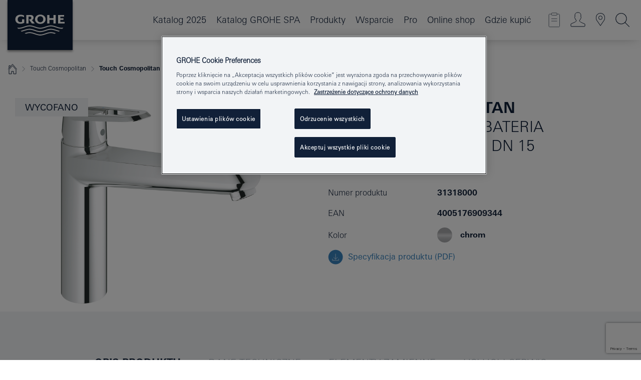

--- FILE ---
content_type: text/html; charset=utf-8
request_url: https://www.google.com/recaptcha/api2/anchor?ar=1&k=6Ld5BnUrAAAAACOtSpU_oBeSaRxEPMkGH6DlLrnx&co=aHR0cHM6Ly93d3cuZ3JvaGUucGw6NDQz&hl=en&v=9TiwnJFHeuIw_s0wSd3fiKfN&size=invisible&anchor-ms=20000&execute-ms=30000&cb=amclz123hcqn
body_size: 48176
content:
<!DOCTYPE HTML><html dir="ltr" lang="en"><head><meta http-equiv="Content-Type" content="text/html; charset=UTF-8">
<meta http-equiv="X-UA-Compatible" content="IE=edge">
<title>reCAPTCHA</title>
<style type="text/css">
/* cyrillic-ext */
@font-face {
  font-family: 'Roboto';
  font-style: normal;
  font-weight: 400;
  font-stretch: 100%;
  src: url(//fonts.gstatic.com/s/roboto/v48/KFO7CnqEu92Fr1ME7kSn66aGLdTylUAMa3GUBHMdazTgWw.woff2) format('woff2');
  unicode-range: U+0460-052F, U+1C80-1C8A, U+20B4, U+2DE0-2DFF, U+A640-A69F, U+FE2E-FE2F;
}
/* cyrillic */
@font-face {
  font-family: 'Roboto';
  font-style: normal;
  font-weight: 400;
  font-stretch: 100%;
  src: url(//fonts.gstatic.com/s/roboto/v48/KFO7CnqEu92Fr1ME7kSn66aGLdTylUAMa3iUBHMdazTgWw.woff2) format('woff2');
  unicode-range: U+0301, U+0400-045F, U+0490-0491, U+04B0-04B1, U+2116;
}
/* greek-ext */
@font-face {
  font-family: 'Roboto';
  font-style: normal;
  font-weight: 400;
  font-stretch: 100%;
  src: url(//fonts.gstatic.com/s/roboto/v48/KFO7CnqEu92Fr1ME7kSn66aGLdTylUAMa3CUBHMdazTgWw.woff2) format('woff2');
  unicode-range: U+1F00-1FFF;
}
/* greek */
@font-face {
  font-family: 'Roboto';
  font-style: normal;
  font-weight: 400;
  font-stretch: 100%;
  src: url(//fonts.gstatic.com/s/roboto/v48/KFO7CnqEu92Fr1ME7kSn66aGLdTylUAMa3-UBHMdazTgWw.woff2) format('woff2');
  unicode-range: U+0370-0377, U+037A-037F, U+0384-038A, U+038C, U+038E-03A1, U+03A3-03FF;
}
/* math */
@font-face {
  font-family: 'Roboto';
  font-style: normal;
  font-weight: 400;
  font-stretch: 100%;
  src: url(//fonts.gstatic.com/s/roboto/v48/KFO7CnqEu92Fr1ME7kSn66aGLdTylUAMawCUBHMdazTgWw.woff2) format('woff2');
  unicode-range: U+0302-0303, U+0305, U+0307-0308, U+0310, U+0312, U+0315, U+031A, U+0326-0327, U+032C, U+032F-0330, U+0332-0333, U+0338, U+033A, U+0346, U+034D, U+0391-03A1, U+03A3-03A9, U+03B1-03C9, U+03D1, U+03D5-03D6, U+03F0-03F1, U+03F4-03F5, U+2016-2017, U+2034-2038, U+203C, U+2040, U+2043, U+2047, U+2050, U+2057, U+205F, U+2070-2071, U+2074-208E, U+2090-209C, U+20D0-20DC, U+20E1, U+20E5-20EF, U+2100-2112, U+2114-2115, U+2117-2121, U+2123-214F, U+2190, U+2192, U+2194-21AE, U+21B0-21E5, U+21F1-21F2, U+21F4-2211, U+2213-2214, U+2216-22FF, U+2308-230B, U+2310, U+2319, U+231C-2321, U+2336-237A, U+237C, U+2395, U+239B-23B7, U+23D0, U+23DC-23E1, U+2474-2475, U+25AF, U+25B3, U+25B7, U+25BD, U+25C1, U+25CA, U+25CC, U+25FB, U+266D-266F, U+27C0-27FF, U+2900-2AFF, U+2B0E-2B11, U+2B30-2B4C, U+2BFE, U+3030, U+FF5B, U+FF5D, U+1D400-1D7FF, U+1EE00-1EEFF;
}
/* symbols */
@font-face {
  font-family: 'Roboto';
  font-style: normal;
  font-weight: 400;
  font-stretch: 100%;
  src: url(//fonts.gstatic.com/s/roboto/v48/KFO7CnqEu92Fr1ME7kSn66aGLdTylUAMaxKUBHMdazTgWw.woff2) format('woff2');
  unicode-range: U+0001-000C, U+000E-001F, U+007F-009F, U+20DD-20E0, U+20E2-20E4, U+2150-218F, U+2190, U+2192, U+2194-2199, U+21AF, U+21E6-21F0, U+21F3, U+2218-2219, U+2299, U+22C4-22C6, U+2300-243F, U+2440-244A, U+2460-24FF, U+25A0-27BF, U+2800-28FF, U+2921-2922, U+2981, U+29BF, U+29EB, U+2B00-2BFF, U+4DC0-4DFF, U+FFF9-FFFB, U+10140-1018E, U+10190-1019C, U+101A0, U+101D0-101FD, U+102E0-102FB, U+10E60-10E7E, U+1D2C0-1D2D3, U+1D2E0-1D37F, U+1F000-1F0FF, U+1F100-1F1AD, U+1F1E6-1F1FF, U+1F30D-1F30F, U+1F315, U+1F31C, U+1F31E, U+1F320-1F32C, U+1F336, U+1F378, U+1F37D, U+1F382, U+1F393-1F39F, U+1F3A7-1F3A8, U+1F3AC-1F3AF, U+1F3C2, U+1F3C4-1F3C6, U+1F3CA-1F3CE, U+1F3D4-1F3E0, U+1F3ED, U+1F3F1-1F3F3, U+1F3F5-1F3F7, U+1F408, U+1F415, U+1F41F, U+1F426, U+1F43F, U+1F441-1F442, U+1F444, U+1F446-1F449, U+1F44C-1F44E, U+1F453, U+1F46A, U+1F47D, U+1F4A3, U+1F4B0, U+1F4B3, U+1F4B9, U+1F4BB, U+1F4BF, U+1F4C8-1F4CB, U+1F4D6, U+1F4DA, U+1F4DF, U+1F4E3-1F4E6, U+1F4EA-1F4ED, U+1F4F7, U+1F4F9-1F4FB, U+1F4FD-1F4FE, U+1F503, U+1F507-1F50B, U+1F50D, U+1F512-1F513, U+1F53E-1F54A, U+1F54F-1F5FA, U+1F610, U+1F650-1F67F, U+1F687, U+1F68D, U+1F691, U+1F694, U+1F698, U+1F6AD, U+1F6B2, U+1F6B9-1F6BA, U+1F6BC, U+1F6C6-1F6CF, U+1F6D3-1F6D7, U+1F6E0-1F6EA, U+1F6F0-1F6F3, U+1F6F7-1F6FC, U+1F700-1F7FF, U+1F800-1F80B, U+1F810-1F847, U+1F850-1F859, U+1F860-1F887, U+1F890-1F8AD, U+1F8B0-1F8BB, U+1F8C0-1F8C1, U+1F900-1F90B, U+1F93B, U+1F946, U+1F984, U+1F996, U+1F9E9, U+1FA00-1FA6F, U+1FA70-1FA7C, U+1FA80-1FA89, U+1FA8F-1FAC6, U+1FACE-1FADC, U+1FADF-1FAE9, U+1FAF0-1FAF8, U+1FB00-1FBFF;
}
/* vietnamese */
@font-face {
  font-family: 'Roboto';
  font-style: normal;
  font-weight: 400;
  font-stretch: 100%;
  src: url(//fonts.gstatic.com/s/roboto/v48/KFO7CnqEu92Fr1ME7kSn66aGLdTylUAMa3OUBHMdazTgWw.woff2) format('woff2');
  unicode-range: U+0102-0103, U+0110-0111, U+0128-0129, U+0168-0169, U+01A0-01A1, U+01AF-01B0, U+0300-0301, U+0303-0304, U+0308-0309, U+0323, U+0329, U+1EA0-1EF9, U+20AB;
}
/* latin-ext */
@font-face {
  font-family: 'Roboto';
  font-style: normal;
  font-weight: 400;
  font-stretch: 100%;
  src: url(//fonts.gstatic.com/s/roboto/v48/KFO7CnqEu92Fr1ME7kSn66aGLdTylUAMa3KUBHMdazTgWw.woff2) format('woff2');
  unicode-range: U+0100-02BA, U+02BD-02C5, U+02C7-02CC, U+02CE-02D7, U+02DD-02FF, U+0304, U+0308, U+0329, U+1D00-1DBF, U+1E00-1E9F, U+1EF2-1EFF, U+2020, U+20A0-20AB, U+20AD-20C0, U+2113, U+2C60-2C7F, U+A720-A7FF;
}
/* latin */
@font-face {
  font-family: 'Roboto';
  font-style: normal;
  font-weight: 400;
  font-stretch: 100%;
  src: url(//fonts.gstatic.com/s/roboto/v48/KFO7CnqEu92Fr1ME7kSn66aGLdTylUAMa3yUBHMdazQ.woff2) format('woff2');
  unicode-range: U+0000-00FF, U+0131, U+0152-0153, U+02BB-02BC, U+02C6, U+02DA, U+02DC, U+0304, U+0308, U+0329, U+2000-206F, U+20AC, U+2122, U+2191, U+2193, U+2212, U+2215, U+FEFF, U+FFFD;
}
/* cyrillic-ext */
@font-face {
  font-family: 'Roboto';
  font-style: normal;
  font-weight: 500;
  font-stretch: 100%;
  src: url(//fonts.gstatic.com/s/roboto/v48/KFO7CnqEu92Fr1ME7kSn66aGLdTylUAMa3GUBHMdazTgWw.woff2) format('woff2');
  unicode-range: U+0460-052F, U+1C80-1C8A, U+20B4, U+2DE0-2DFF, U+A640-A69F, U+FE2E-FE2F;
}
/* cyrillic */
@font-face {
  font-family: 'Roboto';
  font-style: normal;
  font-weight: 500;
  font-stretch: 100%;
  src: url(//fonts.gstatic.com/s/roboto/v48/KFO7CnqEu92Fr1ME7kSn66aGLdTylUAMa3iUBHMdazTgWw.woff2) format('woff2');
  unicode-range: U+0301, U+0400-045F, U+0490-0491, U+04B0-04B1, U+2116;
}
/* greek-ext */
@font-face {
  font-family: 'Roboto';
  font-style: normal;
  font-weight: 500;
  font-stretch: 100%;
  src: url(//fonts.gstatic.com/s/roboto/v48/KFO7CnqEu92Fr1ME7kSn66aGLdTylUAMa3CUBHMdazTgWw.woff2) format('woff2');
  unicode-range: U+1F00-1FFF;
}
/* greek */
@font-face {
  font-family: 'Roboto';
  font-style: normal;
  font-weight: 500;
  font-stretch: 100%;
  src: url(//fonts.gstatic.com/s/roboto/v48/KFO7CnqEu92Fr1ME7kSn66aGLdTylUAMa3-UBHMdazTgWw.woff2) format('woff2');
  unicode-range: U+0370-0377, U+037A-037F, U+0384-038A, U+038C, U+038E-03A1, U+03A3-03FF;
}
/* math */
@font-face {
  font-family: 'Roboto';
  font-style: normal;
  font-weight: 500;
  font-stretch: 100%;
  src: url(//fonts.gstatic.com/s/roboto/v48/KFO7CnqEu92Fr1ME7kSn66aGLdTylUAMawCUBHMdazTgWw.woff2) format('woff2');
  unicode-range: U+0302-0303, U+0305, U+0307-0308, U+0310, U+0312, U+0315, U+031A, U+0326-0327, U+032C, U+032F-0330, U+0332-0333, U+0338, U+033A, U+0346, U+034D, U+0391-03A1, U+03A3-03A9, U+03B1-03C9, U+03D1, U+03D5-03D6, U+03F0-03F1, U+03F4-03F5, U+2016-2017, U+2034-2038, U+203C, U+2040, U+2043, U+2047, U+2050, U+2057, U+205F, U+2070-2071, U+2074-208E, U+2090-209C, U+20D0-20DC, U+20E1, U+20E5-20EF, U+2100-2112, U+2114-2115, U+2117-2121, U+2123-214F, U+2190, U+2192, U+2194-21AE, U+21B0-21E5, U+21F1-21F2, U+21F4-2211, U+2213-2214, U+2216-22FF, U+2308-230B, U+2310, U+2319, U+231C-2321, U+2336-237A, U+237C, U+2395, U+239B-23B7, U+23D0, U+23DC-23E1, U+2474-2475, U+25AF, U+25B3, U+25B7, U+25BD, U+25C1, U+25CA, U+25CC, U+25FB, U+266D-266F, U+27C0-27FF, U+2900-2AFF, U+2B0E-2B11, U+2B30-2B4C, U+2BFE, U+3030, U+FF5B, U+FF5D, U+1D400-1D7FF, U+1EE00-1EEFF;
}
/* symbols */
@font-face {
  font-family: 'Roboto';
  font-style: normal;
  font-weight: 500;
  font-stretch: 100%;
  src: url(//fonts.gstatic.com/s/roboto/v48/KFO7CnqEu92Fr1ME7kSn66aGLdTylUAMaxKUBHMdazTgWw.woff2) format('woff2');
  unicode-range: U+0001-000C, U+000E-001F, U+007F-009F, U+20DD-20E0, U+20E2-20E4, U+2150-218F, U+2190, U+2192, U+2194-2199, U+21AF, U+21E6-21F0, U+21F3, U+2218-2219, U+2299, U+22C4-22C6, U+2300-243F, U+2440-244A, U+2460-24FF, U+25A0-27BF, U+2800-28FF, U+2921-2922, U+2981, U+29BF, U+29EB, U+2B00-2BFF, U+4DC0-4DFF, U+FFF9-FFFB, U+10140-1018E, U+10190-1019C, U+101A0, U+101D0-101FD, U+102E0-102FB, U+10E60-10E7E, U+1D2C0-1D2D3, U+1D2E0-1D37F, U+1F000-1F0FF, U+1F100-1F1AD, U+1F1E6-1F1FF, U+1F30D-1F30F, U+1F315, U+1F31C, U+1F31E, U+1F320-1F32C, U+1F336, U+1F378, U+1F37D, U+1F382, U+1F393-1F39F, U+1F3A7-1F3A8, U+1F3AC-1F3AF, U+1F3C2, U+1F3C4-1F3C6, U+1F3CA-1F3CE, U+1F3D4-1F3E0, U+1F3ED, U+1F3F1-1F3F3, U+1F3F5-1F3F7, U+1F408, U+1F415, U+1F41F, U+1F426, U+1F43F, U+1F441-1F442, U+1F444, U+1F446-1F449, U+1F44C-1F44E, U+1F453, U+1F46A, U+1F47D, U+1F4A3, U+1F4B0, U+1F4B3, U+1F4B9, U+1F4BB, U+1F4BF, U+1F4C8-1F4CB, U+1F4D6, U+1F4DA, U+1F4DF, U+1F4E3-1F4E6, U+1F4EA-1F4ED, U+1F4F7, U+1F4F9-1F4FB, U+1F4FD-1F4FE, U+1F503, U+1F507-1F50B, U+1F50D, U+1F512-1F513, U+1F53E-1F54A, U+1F54F-1F5FA, U+1F610, U+1F650-1F67F, U+1F687, U+1F68D, U+1F691, U+1F694, U+1F698, U+1F6AD, U+1F6B2, U+1F6B9-1F6BA, U+1F6BC, U+1F6C6-1F6CF, U+1F6D3-1F6D7, U+1F6E0-1F6EA, U+1F6F0-1F6F3, U+1F6F7-1F6FC, U+1F700-1F7FF, U+1F800-1F80B, U+1F810-1F847, U+1F850-1F859, U+1F860-1F887, U+1F890-1F8AD, U+1F8B0-1F8BB, U+1F8C0-1F8C1, U+1F900-1F90B, U+1F93B, U+1F946, U+1F984, U+1F996, U+1F9E9, U+1FA00-1FA6F, U+1FA70-1FA7C, U+1FA80-1FA89, U+1FA8F-1FAC6, U+1FACE-1FADC, U+1FADF-1FAE9, U+1FAF0-1FAF8, U+1FB00-1FBFF;
}
/* vietnamese */
@font-face {
  font-family: 'Roboto';
  font-style: normal;
  font-weight: 500;
  font-stretch: 100%;
  src: url(//fonts.gstatic.com/s/roboto/v48/KFO7CnqEu92Fr1ME7kSn66aGLdTylUAMa3OUBHMdazTgWw.woff2) format('woff2');
  unicode-range: U+0102-0103, U+0110-0111, U+0128-0129, U+0168-0169, U+01A0-01A1, U+01AF-01B0, U+0300-0301, U+0303-0304, U+0308-0309, U+0323, U+0329, U+1EA0-1EF9, U+20AB;
}
/* latin-ext */
@font-face {
  font-family: 'Roboto';
  font-style: normal;
  font-weight: 500;
  font-stretch: 100%;
  src: url(//fonts.gstatic.com/s/roboto/v48/KFO7CnqEu92Fr1ME7kSn66aGLdTylUAMa3KUBHMdazTgWw.woff2) format('woff2');
  unicode-range: U+0100-02BA, U+02BD-02C5, U+02C7-02CC, U+02CE-02D7, U+02DD-02FF, U+0304, U+0308, U+0329, U+1D00-1DBF, U+1E00-1E9F, U+1EF2-1EFF, U+2020, U+20A0-20AB, U+20AD-20C0, U+2113, U+2C60-2C7F, U+A720-A7FF;
}
/* latin */
@font-face {
  font-family: 'Roboto';
  font-style: normal;
  font-weight: 500;
  font-stretch: 100%;
  src: url(//fonts.gstatic.com/s/roboto/v48/KFO7CnqEu92Fr1ME7kSn66aGLdTylUAMa3yUBHMdazQ.woff2) format('woff2');
  unicode-range: U+0000-00FF, U+0131, U+0152-0153, U+02BB-02BC, U+02C6, U+02DA, U+02DC, U+0304, U+0308, U+0329, U+2000-206F, U+20AC, U+2122, U+2191, U+2193, U+2212, U+2215, U+FEFF, U+FFFD;
}
/* cyrillic-ext */
@font-face {
  font-family: 'Roboto';
  font-style: normal;
  font-weight: 900;
  font-stretch: 100%;
  src: url(//fonts.gstatic.com/s/roboto/v48/KFO7CnqEu92Fr1ME7kSn66aGLdTylUAMa3GUBHMdazTgWw.woff2) format('woff2');
  unicode-range: U+0460-052F, U+1C80-1C8A, U+20B4, U+2DE0-2DFF, U+A640-A69F, U+FE2E-FE2F;
}
/* cyrillic */
@font-face {
  font-family: 'Roboto';
  font-style: normal;
  font-weight: 900;
  font-stretch: 100%;
  src: url(//fonts.gstatic.com/s/roboto/v48/KFO7CnqEu92Fr1ME7kSn66aGLdTylUAMa3iUBHMdazTgWw.woff2) format('woff2');
  unicode-range: U+0301, U+0400-045F, U+0490-0491, U+04B0-04B1, U+2116;
}
/* greek-ext */
@font-face {
  font-family: 'Roboto';
  font-style: normal;
  font-weight: 900;
  font-stretch: 100%;
  src: url(//fonts.gstatic.com/s/roboto/v48/KFO7CnqEu92Fr1ME7kSn66aGLdTylUAMa3CUBHMdazTgWw.woff2) format('woff2');
  unicode-range: U+1F00-1FFF;
}
/* greek */
@font-face {
  font-family: 'Roboto';
  font-style: normal;
  font-weight: 900;
  font-stretch: 100%;
  src: url(//fonts.gstatic.com/s/roboto/v48/KFO7CnqEu92Fr1ME7kSn66aGLdTylUAMa3-UBHMdazTgWw.woff2) format('woff2');
  unicode-range: U+0370-0377, U+037A-037F, U+0384-038A, U+038C, U+038E-03A1, U+03A3-03FF;
}
/* math */
@font-face {
  font-family: 'Roboto';
  font-style: normal;
  font-weight: 900;
  font-stretch: 100%;
  src: url(//fonts.gstatic.com/s/roboto/v48/KFO7CnqEu92Fr1ME7kSn66aGLdTylUAMawCUBHMdazTgWw.woff2) format('woff2');
  unicode-range: U+0302-0303, U+0305, U+0307-0308, U+0310, U+0312, U+0315, U+031A, U+0326-0327, U+032C, U+032F-0330, U+0332-0333, U+0338, U+033A, U+0346, U+034D, U+0391-03A1, U+03A3-03A9, U+03B1-03C9, U+03D1, U+03D5-03D6, U+03F0-03F1, U+03F4-03F5, U+2016-2017, U+2034-2038, U+203C, U+2040, U+2043, U+2047, U+2050, U+2057, U+205F, U+2070-2071, U+2074-208E, U+2090-209C, U+20D0-20DC, U+20E1, U+20E5-20EF, U+2100-2112, U+2114-2115, U+2117-2121, U+2123-214F, U+2190, U+2192, U+2194-21AE, U+21B0-21E5, U+21F1-21F2, U+21F4-2211, U+2213-2214, U+2216-22FF, U+2308-230B, U+2310, U+2319, U+231C-2321, U+2336-237A, U+237C, U+2395, U+239B-23B7, U+23D0, U+23DC-23E1, U+2474-2475, U+25AF, U+25B3, U+25B7, U+25BD, U+25C1, U+25CA, U+25CC, U+25FB, U+266D-266F, U+27C0-27FF, U+2900-2AFF, U+2B0E-2B11, U+2B30-2B4C, U+2BFE, U+3030, U+FF5B, U+FF5D, U+1D400-1D7FF, U+1EE00-1EEFF;
}
/* symbols */
@font-face {
  font-family: 'Roboto';
  font-style: normal;
  font-weight: 900;
  font-stretch: 100%;
  src: url(//fonts.gstatic.com/s/roboto/v48/KFO7CnqEu92Fr1ME7kSn66aGLdTylUAMaxKUBHMdazTgWw.woff2) format('woff2');
  unicode-range: U+0001-000C, U+000E-001F, U+007F-009F, U+20DD-20E0, U+20E2-20E4, U+2150-218F, U+2190, U+2192, U+2194-2199, U+21AF, U+21E6-21F0, U+21F3, U+2218-2219, U+2299, U+22C4-22C6, U+2300-243F, U+2440-244A, U+2460-24FF, U+25A0-27BF, U+2800-28FF, U+2921-2922, U+2981, U+29BF, U+29EB, U+2B00-2BFF, U+4DC0-4DFF, U+FFF9-FFFB, U+10140-1018E, U+10190-1019C, U+101A0, U+101D0-101FD, U+102E0-102FB, U+10E60-10E7E, U+1D2C0-1D2D3, U+1D2E0-1D37F, U+1F000-1F0FF, U+1F100-1F1AD, U+1F1E6-1F1FF, U+1F30D-1F30F, U+1F315, U+1F31C, U+1F31E, U+1F320-1F32C, U+1F336, U+1F378, U+1F37D, U+1F382, U+1F393-1F39F, U+1F3A7-1F3A8, U+1F3AC-1F3AF, U+1F3C2, U+1F3C4-1F3C6, U+1F3CA-1F3CE, U+1F3D4-1F3E0, U+1F3ED, U+1F3F1-1F3F3, U+1F3F5-1F3F7, U+1F408, U+1F415, U+1F41F, U+1F426, U+1F43F, U+1F441-1F442, U+1F444, U+1F446-1F449, U+1F44C-1F44E, U+1F453, U+1F46A, U+1F47D, U+1F4A3, U+1F4B0, U+1F4B3, U+1F4B9, U+1F4BB, U+1F4BF, U+1F4C8-1F4CB, U+1F4D6, U+1F4DA, U+1F4DF, U+1F4E3-1F4E6, U+1F4EA-1F4ED, U+1F4F7, U+1F4F9-1F4FB, U+1F4FD-1F4FE, U+1F503, U+1F507-1F50B, U+1F50D, U+1F512-1F513, U+1F53E-1F54A, U+1F54F-1F5FA, U+1F610, U+1F650-1F67F, U+1F687, U+1F68D, U+1F691, U+1F694, U+1F698, U+1F6AD, U+1F6B2, U+1F6B9-1F6BA, U+1F6BC, U+1F6C6-1F6CF, U+1F6D3-1F6D7, U+1F6E0-1F6EA, U+1F6F0-1F6F3, U+1F6F7-1F6FC, U+1F700-1F7FF, U+1F800-1F80B, U+1F810-1F847, U+1F850-1F859, U+1F860-1F887, U+1F890-1F8AD, U+1F8B0-1F8BB, U+1F8C0-1F8C1, U+1F900-1F90B, U+1F93B, U+1F946, U+1F984, U+1F996, U+1F9E9, U+1FA00-1FA6F, U+1FA70-1FA7C, U+1FA80-1FA89, U+1FA8F-1FAC6, U+1FACE-1FADC, U+1FADF-1FAE9, U+1FAF0-1FAF8, U+1FB00-1FBFF;
}
/* vietnamese */
@font-face {
  font-family: 'Roboto';
  font-style: normal;
  font-weight: 900;
  font-stretch: 100%;
  src: url(//fonts.gstatic.com/s/roboto/v48/KFO7CnqEu92Fr1ME7kSn66aGLdTylUAMa3OUBHMdazTgWw.woff2) format('woff2');
  unicode-range: U+0102-0103, U+0110-0111, U+0128-0129, U+0168-0169, U+01A0-01A1, U+01AF-01B0, U+0300-0301, U+0303-0304, U+0308-0309, U+0323, U+0329, U+1EA0-1EF9, U+20AB;
}
/* latin-ext */
@font-face {
  font-family: 'Roboto';
  font-style: normal;
  font-weight: 900;
  font-stretch: 100%;
  src: url(//fonts.gstatic.com/s/roboto/v48/KFO7CnqEu92Fr1ME7kSn66aGLdTylUAMa3KUBHMdazTgWw.woff2) format('woff2');
  unicode-range: U+0100-02BA, U+02BD-02C5, U+02C7-02CC, U+02CE-02D7, U+02DD-02FF, U+0304, U+0308, U+0329, U+1D00-1DBF, U+1E00-1E9F, U+1EF2-1EFF, U+2020, U+20A0-20AB, U+20AD-20C0, U+2113, U+2C60-2C7F, U+A720-A7FF;
}
/* latin */
@font-face {
  font-family: 'Roboto';
  font-style: normal;
  font-weight: 900;
  font-stretch: 100%;
  src: url(//fonts.gstatic.com/s/roboto/v48/KFO7CnqEu92Fr1ME7kSn66aGLdTylUAMa3yUBHMdazQ.woff2) format('woff2');
  unicode-range: U+0000-00FF, U+0131, U+0152-0153, U+02BB-02BC, U+02C6, U+02DA, U+02DC, U+0304, U+0308, U+0329, U+2000-206F, U+20AC, U+2122, U+2191, U+2193, U+2212, U+2215, U+FEFF, U+FFFD;
}

</style>
<link rel="stylesheet" type="text/css" href="https://www.gstatic.com/recaptcha/releases/9TiwnJFHeuIw_s0wSd3fiKfN/styles__ltr.css">
<script nonce="b_V-5ZovtiiGnA--AP-Bug" type="text/javascript">window['__recaptcha_api'] = 'https://www.google.com/recaptcha/api2/';</script>
<script type="text/javascript" src="https://www.gstatic.com/recaptcha/releases/9TiwnJFHeuIw_s0wSd3fiKfN/recaptcha__en.js" nonce="b_V-5ZovtiiGnA--AP-Bug">
      
    </script></head>
<body><div id="rc-anchor-alert" class="rc-anchor-alert"></div>
<input type="hidden" id="recaptcha-token" value="[base64]">
<script type="text/javascript" nonce="b_V-5ZovtiiGnA--AP-Bug">
      recaptcha.anchor.Main.init("[\x22ainput\x22,[\x22bgdata\x22,\x22\x22,\[base64]/[base64]/[base64]/ZyhXLGgpOnEoW04sMjEsbF0sVywwKSxoKSxmYWxzZSxmYWxzZSl9Y2F0Y2goayl7RygzNTgsVyk/[base64]/[base64]/[base64]/[base64]/[base64]/[base64]/[base64]/bmV3IEJbT10oRFswXSk6dz09Mj9uZXcgQltPXShEWzBdLERbMV0pOnc9PTM/bmV3IEJbT10oRFswXSxEWzFdLERbMl0pOnc9PTQ/[base64]/[base64]/[base64]/[base64]/[base64]\\u003d\x22,\[base64]\\u003d\\u003d\x22,\[base64]/DtsKVw4bDlj/CnMOIw4d5wqDDm1jCq8KRMw0uw7HDkDjDkMK4ZcKDQsOBKRzCumtxeMK2ZMO1CCjCvMOew4FZBGLDvnooWcKXw5HDvsKHEcOFA8O8PcKTw4HCv0HDjgLDo8KgfcKnwpJ2wqPDnw5oUF7DvxvCgEBPWnFjwpzDinzCssO6IR/CnsK7bsK+eMK8YULCi8K6wrTDjsK4EzLCs1jDrGEew7nCvcKDw6PCisKhwqxDeRjCs8K3wqZtOcOzw5vDkQPDgMO2woTDgXtaV8OYwqw9EcKowoPCoGR5MWvDo0YYw5PDgMKZw5orRDzCqyVmw7fCg1kZKH/DknlnfcO8wrlrBMOYcyRPw4XCqsKmw53DqcO4w7fDnWLDicOBwpTCglLDn8Obw73CnsK1w4lICDfDpcKew6HDhcO/Ig80PkTDj8ONw7Mwb8OkcsO+w6hFXcKZw4NswqnCtcOnw5/DpMKmwonCjVjDnT3Cp2bDuMOmXcKbfsOyesO/wofDg8OHCWvCtk1hwq06wpwmw7TCg8KXwp9nwqDCoUgPbnQAwq0vw4LDgj/Cpk9ewqvCoAtXAULDnklYwrTCuQ3DscO1T1BYA8O1w43ClcKjw7IKGsKaw6bCsR/CoSvDmV4nw7ZPQ0Iqw6ZRwrALw5c9CsK+SRXDk8ORejXDkGPCjS7DoMK0Rgwtw7fCq8OOSDTDosK4XMKdwpsWbcOXw4AdWHFEWREMwoTCg8O1c8KAw4LDjcOycsOXw7JECcOzEELCkFvDrmXCvcK6wozCiDIwwpVJHcKcL8KqHcKIAMOJfx/Dn8OZwrUQMh7DnQd8w73CvhBjw7l5TGdAw4Atw4VIw4DCpMKcbMKmVi4Hw7sBCMKqworCiMO/ZVzCtH0ew4MHw5/DscO4JGzDgcOvWkbDoMKUwqzCsMOtw5vCs8KdXMOGAkfDn8KYH8KjwoAzfAHDmcOKwq8+dsKIwofDhRY2fsO+dMKYwpXCssKbHBvCs8K6LcKOw7HDnjfCtAfDv8OqAx4WwpbDjMOPaCg/w59lwo0nDsOKwo9iLMKBwrvDvSvCiTc4RsKvw4nClgx2w4nCoSdIw6Now6gZw4AbBGTDjBXCu0zDs8OYZcObOsKUw63Ck8KDwpsywqXDgcK2DcOnw4RZw5FtTjojFCwMwqnCtcKqOivDlMKqdcOzLMKsC03CicOZwobCtmAXTQ/[base64]/CqcO9GMKBJ27Dp8OLwrjDjMOye2DDu20cwpEww43ChUpNwrgUbg/[base64]/CqMKhw6XCv8KBwp8lwrDDixLDrMKocRNqw74AwozCocOhwqLCn8OXwrJVwoHCtMKLOk3Cm0fCvUpeP8OfW8O8NUB/LybDhVo1w5MywqvCs2ILwo8Xw7tIAzXDnsO+wovCicKKS8K/[base64]/DuMK8w71YLcO1BMKWw45vY1DCt3QEQcOawo8HwpHDomrDk27DgcOfwrHDhGLCkcKJw7rDn8KRfXBlG8Kjwr/CkcOSZkvDtFfClcK7d3vCt8K/[base64]/w7x2w5nCl8KOwoPCksKXdH7DrsKRw6gWOMOnw4rDl2UMwqwWLy5+wpwDw5XCmcOUNx8aw7d/w5bDiMKaHsKbwox/w406NcKbwr0AwpTDghl+AjNDwqYTw6XDksKSwqvCi014w7V0w4TDvUzDoMOCw4AdTcOTICfCt2kFWGvDuMOYDMKEw6NCZEzCpQMkVsOiw5bCjMKDw67CjMK/wo/CscK3BhfCucKXUcKhw7LCqSFAFMKBw73CncKiwq7CmUTClsOYIylNOcKYFsKkSBZiZsOAKwHCiMK9PTUAw6krflZkwqfCqMORw5zDjsOKRzxJwoxWwpMXw5jChHELwrUowoLCjMOrasKowo/[base64]/CiDvDlHEoLkRow4jCmTYzWUVzGiLChnZQw6zDonLCnxLDu8KQwqbDgmkWw7VTSsOfw7fDocK6wqPDvUdPw5lTw4zDjsOHETMDw5HDl8KpwoXCpw/[base64]/CvcKzw4ohw6rCksOuw68+KsK3w5kKw43Ci3zCpcKGwrk7QsKYekPDlsKWTANMw7pDGDTCkcK1w63DksOXwotcdMK+YTYTw6NfwqRFwoXDv2Y8I8Odw6vDu8OnwrvCmMKbwpbDjgYcwr3Ci8OYw7pnAMOqwqBXw6rDhnvCssKXworColkww7J5wqfCmyDCs8O/wpU/QsKhwqbDsMOyKFzCrz8cwrLConUAUMOYwq8ITnrDi8KbBmLCn8OQbcK9FcOjN8K2J1TCocOIwoLCk8KWw73CpTIfw5NCw5VTwrFLQcKywpd2PmvCpMKAeG/[base64]/DtcKFwqPCkkbDuHbDqMKawo1CJ8ODw4MMbXPDi1FeMDnCocKcd8KydcKUw6fDoxkZS8KXAzXDn8OpUcKnwqlPwq0hw7ZfHsOawp5/ScKaS2pGw65xw4HCoQTDi20bA1vDiEnDnz0Uw6g7w6PCpyYMw7/[base64]/wqPDsVM1w6VnPnTCu8K4wpJTwrlpw54UwrTCuxnDi8O5XSzDslgPKjDDpsOTw5nCnsKBTntPw4LCqMORwr18woszw6ldJhvCoU/DlMKgwojDk8KEw4wOw57CpWnCnCh+w73CpcKrVnhiw4cVw6/[base64]/CoMO8wrPDscOZSiTDvBrDsyE9aAZML2/CgMOgXcKwfMK0DMOBF8ONSsOwDcOZwovDmA0BVsKEcEUtw7jClTvCl8O5wq3CknvDqwkFw7gkwoDCnGoEwrjClMKZwrbCqUvChGzDuxLCvFQWw5vDhVEfGcKGdR/[base64]/DtVg9w6cQwpk6wpsWX8OFw4JBBVMtLCfDj33DrMO5wqHCnQTDu8OJPSXDt8Kxw5jCucOIw53Do8KSwq4iwokpwrZVPTlcw4AswrcOwr7DvQ7CoHsRECpwwoPDqzN0wrfDs8Oxw5TDowA8N8KgwpEAw7bCusONRsOaEBDDimfCmHLCkWIvw6Z/w6HDrGF/PMK0ScKHKcOGw55tZHlFNEXDrcOseWdrwqHChlrCtDfDi8OMZ8ODw4otwohlwoQ+w7jCqQXCiCFWdgM+amjCmRrDlEHDs31IRsOIwo5Tw6fDjHrCqcKJwrXDocKaeFXChcOYwoJ7wojCqcKSwqBUZsKwWcO6worDocO3wohBwosGAMKbwpXCn8O6KMKBw7Q/MsK2wpd+aSfDt2LDtcKXM8O8dMOVw6/DsUUJAcO0UcOPw755w7x3wrZWw6N4P8OcUW3CmQF8w4BAFEJwEWPDlcK4w4AjSsOBw6HDrsKDw6FzYhZlHsOJw6pjw79VJgQEHBrCmMKCP0LDq8Ojw4EbIx7DtcKYwpzCiEbDlzjDqcKHfWjDrBgrOlTDn8O4wobCisKNbsO8HwVaw6Qjw4fCrMO7w6/[base64]/[base64]/DkcK/[base64]/DthZRWHEOO8O5YMKfwqgFOVbDgBLCnW7DhMOlwqLCiA8HwobDsmTCuxzCv8KwH8O4QMK1wrfDvcOTAMKrw6zCq8KIL8K1w4ZPwrMRAcKcOsKQBcO5w403ahvClcOww7/DjUJVBkfCjMOuSsOBwolnIsKbw5bDtMKzwrvCu8KZwoXCuBjCjcKaacKgf8KbZsO7wowMNMO1w74Pw45owqMODGrCgcKIYcOfUAnDrMKfwqXCkA4ZwooZAkkxwqPDnR/CmcKWw64cwoh3TVDCicOOTsO3eR0sAsOyw4jCpmHDhmLCqsKCc8K/w5Fgw47CgAc1w7lew7DDsMOndA0Rw7V2acK9IcOlNzRow4vDgsOQPDVuwp/DvH4ow49qLsKSwrhjwpF2w6wwDMKAw6FIw6olOR5tccOnwo08w4PCrCooYHHCliFiw7vCvMOOw4Y9w57Cil1EDMKxasKSCHYowo5yw4vDrcOGO8OuwpEtw5AMfcK/woAcGEw7G8K+M8K8w5bDh8ORd8OHTGnDv3RfPH4/RkQqwq7CkcOrTMKuJ8OywoXDi23CoVnCqCxdwq9Ew67DrUECPB14cMOlWgdTw6LCjUbCqsKQw6lOworDn8Klw5DCkcK8w5k7wqHCgFJOw43Dh8Knw7/CjcOQw4zDnQMiw5tew4nDlMOLwrfDi2/CvcODw6lqLCwROgDDsn1jQBXDuxnDsVdDdcKtw7DDp0LCswJ0PsKTwoNFBsKdQQLCkMKLw7hRK8OmeVPCkcOiw7rDmcOOw53DjDzCrH5FehdwwqXDkMK/O8OMZkJ+cMO8wrEuwoHCksOZwpbCscKgwrfDo8K/NXLDnXYCwodKw73Dv8KkYRjDpQFIwrYlw6LDvMOew4jCqVo6w43CrTc4woZaCVrDksKDw7DCl8OyIB9VBUx9w7XCm8O+NwHDmB0IwrXClUhkwrzDl8KhaFDCog7CrX3CsBnCkcKpZMKRwrsDNcKYQcOsw5lLb8KKwotJQcKPw4d/[base64]/[base64]/DuMO4CcOKwrDDvmjDiMKEQBzCkx7CnXJCU8OCw6AWw4fDu8KYwoZSw69Rw6RsPU0XFk8kGmzCtsKhSMKRVy06F8Kkwq0gZMOCwodmTMKBADtDwpRJFsO3w5PCpcO0HB54wolVwrPCgBvCicO0w4J4OTnCuMK4wrLCrCNyPMKUwq/DlH3DvcKBw4sXw5R4Em3CjMKVw7rDlHjCl8K/VMKBEw5+wpHChScQQB8bw4l0w53CjcOywqXDi8O9wq/DgGLCgsKnw5oXw4ICw6tsGMOuw4XDu1vCty3CqhhdL8KWG8KKfV0Rw4IddsOlwoYLwphEe8ODw4tBw79mAcOxw4J8AcOoGsOvw6IewqsMMMOdwpNVbAprXnxdw4A4JRLDvwxawr3Dux/[base64]/[base64]/Cl8K4DkAuwq12CcOywojCsnY8YMOYWsO5W8OUwr/CoMORw5nDvUsPT8KTEcKrc0gVwrvCh8OKLcKeSsKaT0kgw4nCmi8ZJicXwpTCghPDgMKMw5XDg2zCmsOzOCTCjsO9CMKxwo3CjE1vY8K6NMKPfMK4PMOdw5TCpknCkMOXdCI2wpptFsOAMHIcH8OtLcOnwrTDrMK2w5fCh8OlB8KFfitfw6bDkcOXw7Z/wr/[base64]/ClsKtP2ddB8K+wo3DnAtywplIZcKIGcOlUR7ChmZuc03CuBY/w5EGUcKgEcKrw4TDmHPClxrDmMK+UcObw7bCuW3CglzCtWvCiRNZYMKywqbCgTE/wpAcw6TCqUoDBUgXRzBawrHCoBrDncO1CQjDosKQGxFew6F+wrZOwpAjw67DpFhKw6fDnEHDnMOpOH3DswVIwqrCmT0AOULDvigubsO5UVjCnEw0w5fDusKawp8ca17CglwbJMKcPsKswpHDphbDu1jCjsK+B8Kaw5LCisK4w4h/C1zDhsO/[base64]/DpmtzQ8KhRVJgWMOMw4rDrsKkDcK6HsOhb8Kcw7UZMSlMw4hlPGjCnzfDpcK8w64RwrYYwoAICn7CqcKTdycbwr7ChcKDwqEGwrTDksOvw70WdRwMw5oBw5DCh8KXdMOpwo15dsKVw4pID8O+w6lyKgvCpk3ChTDCuMKTCMO/wqXDgW9hw7dTwo4owr9/[base64]/[base64]/CvcOjacKRwprDlsO/w4LCjTfDicONwoxNM8KIW3svMsK5DgDDsQJlccOQb8KrwrdlOsOxw5nCix4NHHItw60GwrrDu8OswpfCkMKYSiJJVsOSw70lwo/Cql5lfsKbwrfCu8OhPxR6DMOEw6lywobCqMK/BGzCkUDCq8KQw6Etw7LDq8ODcMKoJ1DDrMO3TxDCscOkw6zCosKjwq9sw6PCsMK8WsKzZsKJVGrDoMO/KcKAwpwqJRlEw4HCg8KFPkBmGcKAw4dPwqnCpcO5d8Obw41rwocHenUWw4J9w70/Czp4wo83wojDgcObwrHCrcO4V2TDtAnCucO/w6Unwo13wrISw5kSw6t0wqjCt8OfYsKPKcOIS2VjwqbDgMKBw7TCisOCwrpgw6XCt8O+QRkLKcOcCcO+GG5YwonDsMOPBsORazw6w6PCilvCnVUBFMKIWWpUw4HCrMOYw6vDo28twoYEwqfDtmLCjCDCtMO8wpvCthxcYMKUworCsV/CvjI1w516wp/CgMOmDnhPw6I3wr/DusKcw59TKU/Dg8OcIMOCK8KRLkUbTxIPGcOCw78WAAzCh8KARsKAesKUwqfCmcOdw65ObMKaE8OLFVdgTcO/QsK2EMKCw5I3HsKmwo/[base64]/[base64]/DksKYLAnCtC5TVgbDpC7DrVrCnMKMTcKtd3rCgDNPT8OGwrLDl8Kfw60WX1pjwp1GeSHCt15owpdAw7x1wr/CilfDrcO9wqXDrXbDj3Z4wojDrMO+WcOsDnvDhcKEwrsewrfDuTMXbcKvQsK4woktwq0+w6IpXMK1RmhMwrrDo8KFwrfCoGHDj8OlwpoCwo9lQ0IFwr8lD2tCZcOBwp7Dn3TCtcOUAcOrwqwkwrHCmzZVwq/DhMKgwo1aN8O6aMKBwpo8w6XDocKtK8KiAUwqw4wqwpnCt8OSJMKewrfClMKiwpfCqzUBJMK6w7AbVwhCwo3CijvDkxLCrsK/VmjCnAbCtsKiBhVaf1ovbcKCw7BVwqNiHi/Concrw6nClz1owozCuzPDiMOvYgVpwqg/Xk8Iw6lAasKBcMK6w61GDMOMPAbCk0hcHA/Dk8OsIcKyU1gzRRzDrMKKDB7Ck13CgX3CqjwjwqDDg8K1dMOrw4nDssOvw7XDvk0uw4LCknLDvjXCsidWw7IYw5/CuMO1wojDs8O0QsKhw4vDnMOiwpnDkFx8cDbCtcKFTMOUwoF/WUFkw7MQEkTDvcOjw5fDlsOOaFDCtRDDp0PDhsOLwpsAdg/DksKVw7lAw5HDo108MsKNw48JMzfDrmBMwp/Co8OCA8KgYMK3w78BasOAw7HDs8O6w5ZkQsKAw5LCj11jUcK3wq3Cs1XChMKifFF3IMO4AsK8w5t1P8KVwqo8W2Yaw5o1wosHw4LClxrDnMK0NzMEwoYTwrYjwocZwrdhIsO3acKaEMKCwoh/w7NkwqzDlFopwoouw5DDqxLDmQJYTDdZwphuMMORw6PCicOewrjCvcK8w4lhwpFfw5Nxw4Ehw4fCj13Cr8KxK8K+V3xgccKOwrlgQ8O+CQdZasO9bATCgyIhwolrY8OnAV/CuSPCjMK7BMOZw6bDqlrDrCrCmiEpLMOXw6bChkJHbEDCmMKjGMK2w6UIw4lFw7rDmMKgNGEVJ3RxD8Kkc8OwH8K1bsOSUwthICNAwoQYG8KmQMKNccOcwq/Dn8OMw5Ekwr7DujQ8w586w7XCtMKAaMKlOW0Fw5fCkDQCV09jJC4jw5xMTMOCw4/DlRvChlLCtm82MMOJB8KAw6DDtcKVXU3DqsKYeibDmsO/IsKUCAoyYcOYwrPDrcK0wqPCgFXDmcOsPsK/w4/Di8KuTMKiGcKJw6tWI0gYw4nCqm7CpcOZWFfDkFTCrmsyw4LDrDRPLsKnwpXCrWnCgRdow51VwofCk1PCpTbDlVnCqMK2J8Orw4NpXsOnJXTDgMObw4nDnG4MGsOswo/DpG7Csm5fNcK3T3HChMK9LR/CixjDgMK7VcOGwq5jEwnDsTnCghYbw5XDunfDvcOMwow2Mx5/[base64]/Cn0DCgx4CJCJjVcO0w5zCo2dCw4YYWUE2wo0kaWPCiVbCu8OkaWZ8QsKeHMKFwqkiwqvCpcKAd2xrw6DCs1ZYwq8oCsO7dDwQaCwkf8Kiw6vDl8O7wpjCvsO0w45XwrR6UxfDkMOAZVHClTEcwoxfcsOewq3Ct8Kqw4/DhsKow48iwo0Gw5TDhcKXB8OywpbDqXxUT3DCrMOrw6ZSw4kSwrofw6DCth4ebh5EJmhLRMOhUMOMCMKCwoXDr8OUcsOEw5Ifwrs9w49rBV7Cjk8tbwnDk0/CkcKvwqXCk3NodMOBw4vCrcKRW8OJw6PCi3VGw4PDmGUbw646GsK3UxnCnntwGsOwHcKWA8KSw4IJwpgtXsOdw7nCrMO8Y3TDpcKZw77CtsKgw4l0wo0/[base64]/DpAgmMzfCvMKRB314V0B6w5TDhsOKM8OBw4Aaw5oAGHRZYcKHSMK2w7/Dv8KHb8KQwpYaw6rDmwLDpsOow7TDoUMxw4M0wr/[base64]/DjtKP8OlJlIoasO7VWDDngl3woXCi0JswpLCthXCqTI1wpUbw6/DkcOhworCsic5bcOSfcKfa2d5fznChDrCjcKuw5/DmG1zw7TDo8KpGcKNGcOvXsKRwpXCkWDCksOqw6x1woVHwofCqgLCrAxrHcOqw5jDosKOwpMMOcO8wqrCs8K3LDPDs0bDrQDCgQsqU0PDn8OZwq1vOWzDr3t2OUYKw5Buwq7CjktGccK/wrphccK8YzA2w704SMKuw6MZw64IMH1IFsOywqMfeUDDqMOgK8KXw6YrDsOiwp4GXWvDigLDjxnDsBPDpGdZw4kkQcOXwoJgw4ElN3TCkMOSVsOMw63Di1/Ciy5Uw4rDgF3DlVHCosOFw4jCrgkeYi7DtMOMwr14wpJ3EcOYE2TCvcKfwoTDjQYAKnDDncKiw5I3FULCg8OPwot+w6jDhsO+cSN7b8Otw7Ugw6/DlMKhNsOXw7PCtMKkwpNjTCNAwqTCvRDCg8KwwozCqcKKNsOwwpfDrToww7nDsF0ewrPDjikNwoIdw5zDoX8uwqgmw4PCiMKfeD7DrmLCvwTCgDgww7HDvEjDuT/[base64]/CpWLDkMOzwobDicKIw4HDiAAdOwxzI8KZwrfCtlYJwrVLOCzCpSbCpMOlwo/Ck0HDk1bCs8OVw53DnMKlwozDgw9/DMO9bsKOQBPDuBnDilrDpMO+XwzCkwlswrJzw4PDv8KTEn8Dwr8Yw6bDhXvDmGnCpxvCvcOaABvCoVBtIUF3wrd/w5jCusK0Zghuwp0gZW55YgwQQhnDisKEw6zDhG7DhxZ5NygawqDDqWfCrArCmsOlL2HDnsKRezPCgMKSFyMlAmttOmg/[base64]/w5XCrcOYESDDgcK8Z0rCmzUHwq/DjDMkw6JQw4srw60/w4DDmcO3RMKDw4MPRigQZsOqw5xswoc/ext/QxTDqg7DtXYvw57CnDd1KyAdw4pZwovDqsK7NsONw5vCo8OpXsO9KcOPwrk5w5rDm2dbwoYBwpRqF8OKw4rCu8OAY0bCusORwoZbHMOIwp/CksKTJ8ODwrMhSWjDg0p9w67DkgnDlcONKMKbaR97w6fDniI/wqZQScKxKErDqsKpw5gawo3CscOGdcO+w79FP8KfOMORw7oRw5pFw5HCocO+wq8+w6TCtsKnwrDDg8KDHcKyw4EldHsWYsKmTl/CgGzCqjzDj8KlYFEzwoVyw7QNw5PDkSpCw5vDo8KNwoEYMsK+wpvDqx4xwrp4U0LCgEMkw5xIDhpaQTDCvyFfIEdLw4xCwrVIw6LClMOcw7fDvDvDizlzw6TCqmVNXgPCmcOKVRcVw6tZcwzCpcOywo/Do2vCi8KPwq14w5nDgsONOsKyw412w6XDtsOMf8KVDsKgw4TCsRvCo8OLeMKLw7New7EadcOKw4EIw6Qow67DhxXDv2/[base64]/[base64]/DoH8IGjzDlsKRwrhpwr4MbsK1w4NDZWzCkS1vwoEzwrzCtwPDvCsVw63DoEfCnRDCgcOwwrE9Oy0Hw6wnHcO8eMODw4/[base64]/[base64]/CmBPChsKFwp3DqsKqw6Vud3vDrcKVwrLDq00Qw7ogLsK9wqTDjRHCpnh9PsOfw7h9EVszWsKsJMKDDBLDhwvCiSIDwo/[base64]/DpsKaw5zDnXQzWMK+T8OidXd/[base64]/DpBtESWLCq2wfw5VEw7/CiSViVxRLwq/CryNYV1M7A8ObMsOgw4sVworDgBrDnFZWwqHDoTR0w5DDnVkyC8O7wocEw6bCnsOGw6/CvMKsEsKpw6vDkXRbw70Mw5F4M8KaC8KYwpIZbcOJwpoVwr8zYcO8w7wIGRHDk8OwwrcGwpg6XsKaHsOYwrjCvsKcXB59SHjCkj/CpjXDocKcesOgwpzCk8OCAgZaLEzCtAQiVAglAcODwog+wokRc0EmYMOSwrEweMOHwrF8HcOswoEDwqrClXrDrlkNDcKHw5HCtsKYwpbCusOqw57DksOHw4bChcK4wpV4wpdoU8OWN8OEwpNMwrnCmCtvBXdME8OaBx52Q8KLbn3DjSFwCmwtwoTCl8Odw7/Ct8KWa8OoZMKZTX5Ew5N/[base64]/DlH7CicOWKD4Gw7jCmsO5aSRIw5XCksK/w48EwpbDrMOcw47Dv05leXjDixMCwpXCgMO7WxLCnsOXVcKfN8OUwpPDnTNHwrjDhkwCQmfDrcK3VVpSNhdFwpMCw65WIsKgTMKUTX8IOwLDmcKyWCpwwpQXwrE3N8OPbwAQwr3DlH99w4/DpSFSw6rCicKdTwJ2U0EwDi88w5PDhMOOwrkfwrLDuQzDr8KNPMKFCkvDlsKcWMK0wp7DgjfCqMOICcKcVn7CqxDDlMOuDA/CiznDocK5csKubXsrbmBlDVvCqcOcw78AwqtEPi95w5PCkMKWw67Dg8KDw5nChj97esOqJwHCgw4cw4DDgsOZCMOBw6TDgizClsOSwpl8FcOmwovDv8KjOj8eMMOSwr/CgXccZRtBw7rDt8K9w4I7fjXClsKRw6nDucK4wrDCpioGw65uw7fDuhTDlMOAR3FzCEQ3w4N8VcKfw5RQfl7DocKwwrHDkFp+LsK9BsKKw7ogw6BUCcKNDmXDjC8cY8KUw7xmwr8lHmNWwpU9VXPCkW/Dn8Kiw4oQGcKJKhrDgMOow43DoA3CicOOw6LCq8ObQ8O6Z2PCqcKmw4DCrjIrQWvDkUDDhw3DvcKXUHlbRcOHAsOWa3h9NGwxwrBYOj/[base64]/DnMK1JkLCnVoKasOuLcKqKcKvccOPwqBYwrXCog1OPS3DvErDsnXCtGBMW8KAw5pdAcO9FWoswpfDjcKVOHNLXMOFBMKcwpHCpA/Cux9rHm1/wrvCuVPDoGHDk19fPTd2wrTCtX/Dp8O5w6oPw5cgRCJ0wq0eC1AvFcOLwoJkwpY5w54BwqTDk8KUw5bDsSXDvzrDtMKxaUB5U3zCgsOJwpjCtUnCoy5ReyDDlsO7XcOBw7ZJaMK7w5jDtcKRL8KzJ8O5wrMNw4NAw4p/[base64]/wo4rwoXDkjbDuwd3JSNtF33DjcOSCkjDqcKSW8KKJ0t6KsOZw4JnWcKIw4dlw7/CuDPCrMKHZUnCnRvDvXrDrMKvw5VffsKUwofDm8OUMcOSw7XDiMOWwqd8w5DDusKuGCc1wo7DuHobeiHCiMOZN8ObMRhOYsKnDMKwbnsww4knDDLCjz/[base64]/e8Oow4Efb8O7BUzCiMKOwpDDisOLYzrDgmUkEsKZN2rCjcOGw5U8w55bDwtDf8KKLcKbw7fChcO8w7fDjMO9w5/ClnHDksKMw7kYPB/[base64]/[base64]/DlMOLw7gBJcOPwqzCmRswNsO8w7AWw6RBCsKqGcKsw5w0LjIDwrotwqECMDJQw74nw7d/wo4Bw4sNBzkHHy9Yw44SCwloGsOASE3DoXFLIFlgwqthZMKzSW7DiHXDv1d9dW/DosK7wq5udUfCu1PDm0PDp8OLGsObbMOYwoFABMK9ecKjw4w6wr7DohV5wpA1HMOfw4DCgcOcXsOvIcOofyDClcKWRcK1w5pgw4lJGGkcUcKawoHCuGrDmn/DlkTDsMOGwrZuwoJXwp/CpVZxFFJ7wqhKfzbCslgubB/Dmg7CikpjPzIzAXnCscOwDMORVsOGwp7CqSLCnMOEGMKbw4QWWcORc3nChMKMA2FJF8ONI3PDhsOFACfCp8KdwqzDu8OTPMKxOcKeeV87HTfDj8KyOyDCh8Obw4/CmsO1dwzCiis3I8KgE0zDqMO3w4EiAcKZw7VFEcKEQMK6w4vDusK8wp3DssO/w5xmZMKtwoYHASoNwovCrMObHhJmdQ5Zwooiw6dcVcKlJ8Kzw5l7fsKcwoM8wqVIwrLCvT8NwqBMwp5IJyhIwrXCohYRQcOdwqwJw7QRw4oOcMO3w6fDssKXw7IKf8O1J0XDoxPDjcOyw5vDm1HCl2HDscKhw5LCphPDrinDqj/DjMKKw5vCsMO9McOQw4klIMK6RcKbEcOgKcKyw40Xw6g1wpXDkcKowrx7FcKyw4TDuyZiT8KTw6ZCwqckw59pw5A2VcKDJMOeK8ORHz8Kc0JXWDvDti/CgMK0MsOlw7BKZQ5mEcOdwpvCoz/Do3MUNMKgw7LDgMKAw6bDjcOYCMOMw7XCsAXCvsOZw7XDk0oAecOfw45Bw4UkwplBw6YKwqhXw55CBWQ+AcKwasOBw7R2PMO6wpfDkMKywrbDicKbG8OtPDzDqMOBRRMOdMOIZzvDscK/acOUGiR5BsOUWnwFwqbDvDonV8Krw7ksw73Cl8K+wqbCqMKrw57CoQLCn2bClsK1PBUXXzUhwr7CkQrDu0PCqSHCjMKXw5oGwqo8w5NcfihIVDzDrFlvwoskw50Dw7/DkzvCgw/DssKwCU5fw6LDtsOowrnCmRnCn8OpTcOuw7N9wqAedjdwcsKcwrDDg8OVwq7DmMKsHsO7ZQnCmzpbwqTCksOKGcKmwrdKw5tBMMOjw61lSVrChsO2wolvd8KBNxzCpsOVB30SKFoFQTvCskUvbWTDq8KiV0VtbsKcZ8Ozw5LDuXTCq8KKwrQ7w5DCv0/Cu8K/BEbCtcOsfcKPJyrDj0XDmW9jw7s1w65tw47CnkjDvsO9XnHCtcOnPnTDjyfDn2F6w5LDjiMEwoYjw4HCj1kOwrI7dcKnIsKjwpvDnwEpwqDCp8KaWsKlwoZ3w5sQwrnCiB0VFXfCsU/[base64]/[base64]/Cm8KqNMOUHBVNwqUyNcO6fkcdwq8pWQAdwqgywpZiGcKvJsKUw79HTAXDr3jCpkQAwprDg8KCwrtkR8KVw73DsArDnyvCoEgGEsKFwqjDvR/Cl8OZeMKsLcK0wqw1wphxfnlxbQ7DmcOXTGzDpsO6wqrDmcOhEEsBccKRw4EewrDDqUh4XidOw6cvw5E8enhwW8Kgw6JRfyPCqWjCrXkTwrPDi8Kpw4Qfw6/DlywSw4TCpMKrXcOxDHgkU1ciw7XDuw3DvnhnU0/DkcOOYcKrw5Iww6pIJcONwpDDqyLCkTl0w6AVd8OtfsKiw4XDi3xZwrg/VzDDncKiw57DmFvCtMOHwq5Xw4s0P1bClksMbEHCskPCvcK2J8OuK8OZwr7Cn8O6wpZUMcOGwrp8QFXCosKKfBXCrhEYL0zDqsOOw5DDjMOxwrRlw5rCnsKMw6RCw4t2w685w7/DrDgPw4tvwowDw5oYesK/XMOWc8Kiw7wlAcK6wp1VS8O5w5kEwo9VwrRCw6HDmMOsNcOnw6DCow8UwqxWw7gCACZgw6jDhcKqwq/[base64]/Cix7CmgrCnxHDsMODFMK4wpHDvQ3DgcKJwr7DqVVoNsKFLcKkw4bDgnvCqcKrYcK4w6LCjsK+KlxlwpPCrFfDog7DlkBkXsK/V2V0a8Ovw5zDuMKEf0zCjjrDuBLCtsKWw518w4YUUcOcwqrDisOww7AhwqVMAsOTGElmwqkPLkbDmcOOc8Olw4PCoG8JBg7DjQjDrcOJw7PCvsOUwqfCrCkgwoPCkUXClMOPwq4Twr/[base64]/e0zCjMKGw5gjbMOWw4bCnsObwrZVDlrDhXkfN3AfC8OSFHBUd0PCtcONZgVpfXBMwobCqMKuwq3Ct8OtfXwUEMKRwpM/woFFw4fDisKAOz3DkyReBcOuTzjCgsKmIULDrcOQZMKRw6NOw5jDtirDhxXCuwHClHLCmR7CocKrKB4dw61/w6AZUcK9asKLMjhrPVbCq2fDjS/Dol3Djk3DisKEwrFQwqfCoMKdDnzCuTXCmcKwATfCs2bDu8Kyw7szMcKbAmEIw53CqEnDrwrDvsKUcsKiwq/[base64]/Cg8Kfw5zDvMONw5EFfi7CiMKew6xNRDrDn8O8YhNcwqItVkEYGcOZw5jDq8KJw7VSw511X2bCul5LEMK8w41JVsKmw5E2wpVcQsK4wr8rIyE7w7BucsO/[base64]/CrE7ClcKbKMK6wpUGLTITwpfCsEttcTLCkwoZS0MbwqQmwrbDusOzw51XCiUeajEgwrrCmljCl2QrEMKbJQLDvMOaSiHDtR/Dj8K4TCt6dcKAw4XDpUEvw5rCs8O/[base64]/DuH/CoMOew4fDtAZwVsKLwpxpESkSXnXCskgRccK/w656w4UFR2jCo3rCs0IxwpBtw7fDnMOOwo7Dj8OTOS5zw4QEPMK4R1INKRzCj0JnQRBfwrA5eGFpd1ZyTXZGIhMqw7sGMXjDsMOrD8OAw6TDulXCo8KnBMOEXywlwozDssOEchsDw6cVVMKbw63ChzTDrMKTeSTCkcKLw7LDgsO2w4IiwrjCmcObX0w7w5/CmUTDggbCvkE4SyY/[base64]/CuFoqXSHCkkYtLzxQSkfCl3BwwpE6woUhWxtBwpVEG8KeXsOTAMO6wrDCj8Kvwo3CqE7CkDFIw6V+wq8GDB/[base64]/DnMO2WjpUwp3DqXUSw4bCjwcRY3bDt8OFwqg+wrnCq8OZwrsJwpUcK8O3w4PCnmfDh8OewoLDucKqwotdw4BRHBHDh0p+wqgkwopeOR3DhB0xNcKoUgwDCCPDn8ORw6bCmFnCqcKIw7VkQMO3OcKuwqRKw7vCn8KgMcKCw6EewpADw6hWL3HDuCodw44/w5A/[base64]/wqMowrzDvFDCk8OhE8Owwr/DmsOsw68KwrB0w78QKx3CrcKyB8KgEMOoXXzDm1rDpsKIwpPCq1wWwpx6w5XDp8Omwp57wqHDp8KBWsKzRMK/[base64]/CgmXCscOww4zDtMOrEMKJfMO9wr5rBsOXfcOnUSLCj8KewrrDmC3DrcKWwp0qw6LChsK/[base64]/YFkwPCh/Jx7Dh8Oww7vCnsOXwoPDm8OEHcKxTGgxMGsxw48FQ8OEcT/CssKjw5oJw4HClAMvwpfCisKZwq/Cph3CgMONw4nDp8Odwqxuwro/LcKvwpLCi8KLH8OBbsOWwrLCvMO8Z37CqCnDhljCsMOQwrgjCl9iMMOkwr0pDMK2wq/[base64]/Ch3fCo2s/[base64]/CvsO3w6zDlQjDszYtRsK1w65fwpnDoy4EwoLDhkpNf8O5w5o7w4gaw49XFMOAdMK6NcKyOMKYwrhZwrd2w7AdesOWP8O9AsOAw6zClcKkwqPDpENMw4nDrRo9K8O/CsKefcK1C8OONQ0uQsOXw6nCksOlwq3Cg8KKa1lIbsORXGAMwrjDmsKKw7DCmcO9B8KLHjBXUQAUcmJXTMOBS8KOw5nCnMKMwoUPw5rCqcOBw757fsObTcOIdsOLw7slw4bCgcOdwr3Dr8K+w6EDOVXCiVvCgsOTdU/CosK3w7fDojjDrWDDgsKhwqVTIsOrWMOFw5jDnArCqzs6wofDk8K/EsORw4bDhcKCw6EjGsKuw4zDnMOJdMKwwr54N8KGTlvCkMKXw4HCpWQ5w6PDksOQO1nDkiHDpsODw4V2wpgHMcKTw4tFesOoYCzChcKvAhbCs2bDjiZkd8OeN2bCkGLCiwrCm3XCpHjCkDsGc8KJasK0wqTDg8KnwqHDnwvDiG3CjU7CksO/wp5eKjnCsmHCp07CpcOREMOqw6Ykwo0tBsOAaklBwp5DelkJwqbCiMOUWsKuCgvCuG3DssONw7PCozhRw4PDk0XDvkJtNFvDjS0AQQDDusOOJ8OYw4g+woQewrsvcCobKEDCjsKMw4/Cp3pRw5jCnTvDvznCp8K/w4U4MXAIcMKWw4bDg8KtdMOpw7ZswpwTw5h5M8KxwrlPw7sawollMsOPMgdvW8Oqw6oowrrCvcOmw7xzw5HDtCXCsQXCosOMX095HcO2dMOqPU4iw715wpFZw7UxwqwOwqfCtTXDjsOwKcKWw5Zxw4vCpMOuTsKPw7jDiwF/SS7CnTLCjsKfGMKgF8KEYjZJwpAuw5fDk24nwq/[base64]/[base64]/ClFfCusO7Ng/DlXLDucO+w788wo/CihYrworCs8OCScK+PURvCw4hw6xAEMKbw7zCnCZWEcOSw4Mrw44MTmrCh3ocbCYIQz7CtlFYf2DDmCDCglFDw4fDi0R+w5LDrcK0eFNwwpDDusKdw45Jw7VDw7plUcO7w7/Cmy3DgnzCm1Nawq7Du3jDkcK/wrISwrwXZsKQwrfDlsOnw4trw5spw7DDhAnCvjNVWh3DlcOIw7nCsMK7KsOaw4/DsGTDm8OecMKZBFMDw4XCt8O0Ok0VQcK3cA5JwpQOwqodwpo9WMOQCUrCicKNw4UODMKHQDJgwrtw\x22],null,[\x22conf\x22,null,\x226Ld5BnUrAAAAACOtSpU_oBeSaRxEPMkGH6DlLrnx\x22,0,null,null,null,1,[21,125,63,73,95,87,41,43,42,83,102,105,109,121],[-3059940,342],0,null,null,null,null,0,null,0,null,700,1,null,0,\x22CvYBEg8I8ajhFRgAOgZUOU5CNWISDwjmjuIVGAA6BlFCb29IYxIPCPeI5jcYADoGb2lsZURkEg8I8M3jFRgBOgZmSVZJaGISDwjiyqA3GAE6BmdMTkNIYxIPCN6/tzcYADoGZWF6dTZkEg8I2NKBMhgAOgZBcTc3dmYSDgi45ZQyGAE6BVFCT0QwEg8I0tuVNxgAOgZmZmFXQWUSDwiV2JQyGAA6BlBxNjBuZBIPCMXziDcYADoGYVhvaWFjEg8IjcqGMhgBOgZPd040dGYSDgiK/Yg3GAA6BU1mSUk0GhkIAxIVHRTwl+M3Dv++pQYZxJ0JGZzijAIZ\x22,0,0,null,null,1,null,0,0],\x22https://www.grohe.pl:443\x22,null,[3,1,1],null,null,null,1,3600,[\x22https://www.google.com/intl/en/policies/privacy/\x22,\x22https://www.google.com/intl/en/policies/terms/\x22],\x22yzdmfqtfJ2ihG1ilawv/OSMEvJeZtUXJq8QVjMGosZE\\u003d\x22,1,0,null,1,1768026130352,0,0,[213,167,36,251],null,[82,227,122,62,203],\x22RC-oTTPxT3MuUjP9g\x22,null,null,null,null,null,\x220dAFcWeA5ftGJ1WK2YxyxwFh32_9WbFC5naLCXVSe4YGFhtVesr0MT4IApHhZoV1zAIdhB3qAushmc-fDi0BNXBS6CEineLY4OHw\x22,1768108930207]");
    </script></body></html>